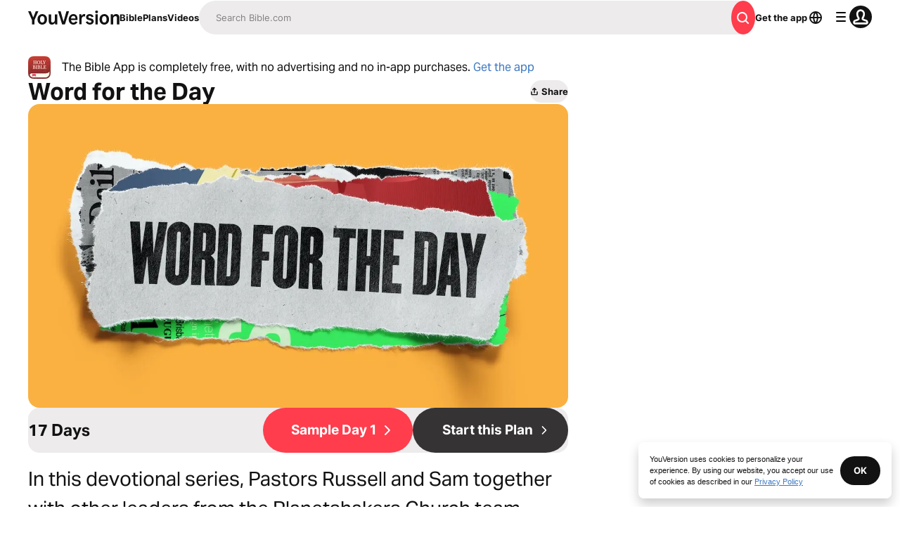

--- FILE ---
content_type: text/javascript; charset=utf-8
request_url: https://app.link/_r?sdk=web2.86.5&branch_key=key_live_jpmoQCKshT4dmEI1OZyuGmlmjffQNTlA&callback=branch_callback__0
body_size: 68
content:
/**/ typeof branch_callback__0 === 'function' && branch_callback__0("1545717467198117223");

--- FILE ---
content_type: application/javascript; charset=UTF-8
request_url: https://www.bible.com/_next/static/chunks/webpack-8ed78e2232b547fc.js
body_size: 2211
content:
try{!function(){var e="undefined"!=typeof window?window:"undefined"!=typeof global?global:"undefined"!=typeof globalThis?globalThis:"undefined"!=typeof self?self:{},t=(new e.Error).stack;t&&(e._sentryDebugIds=e._sentryDebugIds||{},e._sentryDebugIds[t]="9440beb4-0c50-4586-bde5-d785bb4ed332",e._sentryDebugIdIdentifier="sentry-dbid-9440beb4-0c50-4586-bde5-d785bb4ed332")}()}catch(e){}!function(){"use strict";var e,t,n,r,o,f,c,u,a,d={},i={};function b(e){var t=i[e];if(void 0!==t)return t.exports;var n=i[e]={id:e,loaded:!1,exports:{}},r=!0;try{d[e].call(n.exports,n,n.exports,b),r=!1}finally{r&&delete i[e]}return n.loaded=!0,n.exports}b.m=d,b.amdO={},e=[],b.O=function(t,n,r,o){if(n){o=o||0;for(var f=e.length;f>0&&e[f-1][2]>o;f--)e[f]=e[f-1];e[f]=[n,r,o];return}for(var c=1/0,f=0;f<e.length;f++){for(var n=e[f][0],r=e[f][1],o=e[f][2],u=!0,a=0;a<n.length;a++)c>=o&&Object.keys(b.O).every(function(e){return b.O[e](n[a])})?n.splice(a--,1):(u=!1,o<c&&(c=o));if(u){e.splice(f--,1);var d=r();void 0!==d&&(t=d)}}return t},b.n=function(e){var t=e&&e.__esModule?function(){return e.default}:function(){return e};return b.d(t,{a:t}),t},n=Object.getPrototypeOf?function(e){return Object.getPrototypeOf(e)}:function(e){return e.__proto__},b.t=function(e,r){if(1&r&&(e=this(e)),8&r||"object"==typeof e&&e&&(4&r&&e.__esModule||16&r&&"function"==typeof e.then))return e;var o=Object.create(null);b.r(o);var f={};t=t||[null,n({}),n([]),n(n)];for(var c=2&r&&e;"object"==typeof c&&!~t.indexOf(c);c=n(c))Object.getOwnPropertyNames(c).forEach(function(t){f[t]=function(){return e[t]}});return f.default=function(){return e},b.d(o,f),o},b.d=function(e,t){for(var n in t)b.o(t,n)&&!b.o(e,n)&&Object.defineProperty(e,n,{enumerable:!0,get:t[n]})},b.f={},b.e=function(e){return Promise.all(Object.keys(b.f).reduce(function(t,n){return b.f[n](e,t),t},[]))},b.u=function(e){return 8145===e?"static/chunks/8145-50f4f6782e780dda.js":5280===e?"static/chunks/5280-8d801442a21e9443.js":9382===e?"static/chunks/9382-f4cd9a119e9b4146.js":"static/chunks/"+(296===e?"ea88be26":e)+"."+({1:"664e24a21d9ac232",226:"d9156f9df0e3e7b5",296:"b198bdd667f0b8f0",397:"da19f42c1a95d31b",926:"a40612cc3442f711",1860:"59a8c47a22bcf801",2330:"5c07254a61a4b018",2486:"ff9219be7d84c223",2634:"b811a8a72a9f2129",2774:"68a8ed6082f6ee7f",3022:"cb93a9a37f2590b0",4245:"d9959be3b12feb1d",4273:"d6ed8b92a763c3e0",4302:"9fe01a13c2717e0c",5025:"7ea3a6876d3d0d72",5162:"82930b826fd9e3f3",5196:"2dcf167fa2e28802",5265:"2901fb8a70a55928",5738:"eaf309eacc04ad5b",6654:"f82d127b2fb288f0",7097:"bd3a2d339a6531d6",7199:"c1dee5435d5e9b0d",7367:"64f42761f3eab3af",7470:"037a6edca164aded",7561:"5637e3780c815c4d",7811:"08e7f70496c53607",8099:"6a0e331e180af00d",8344:"332394e416d9b820",8759:"78e0651450859a7f",9207:"792fa7460ba17e08",9215:"f217ae781f836c5f",9232:"856c47edff187e5e",9728:"ddff18437b93e083",9983:"3d2e410cb1650bb0"})[e]+".js"},b.miniCssF=function(e){},b.g=function(){if("object"==typeof globalThis)return globalThis;try{return this||Function("return this")()}catch(e){if("object"==typeof window)return window}}(),b.o=function(e,t){return Object.prototype.hasOwnProperty.call(e,t)},r={},o="_N_E:",b.l=function(e,t,n,f){if(r[e]){r[e].push(t);return}if(void 0!==n)for(var c,u,a=document.getElementsByTagName("script"),d=0;d<a.length;d++){var i=a[d];if(i.getAttribute("src")==e||i.getAttribute("data-webpack")==o+n){c=i;break}}c||(u=!0,(c=document.createElement("script")).charset="utf-8",c.timeout=120,b.nc&&c.setAttribute("nonce",b.nc),c.setAttribute("data-webpack",o+n),c.src=b.tu(e)),r[e]=[t];var s=function(t,n){c.onerror=c.onload=null,clearTimeout(l);var o=r[e];if(delete r[e],c.parentNode&&c.parentNode.removeChild(c),o&&o.forEach(function(e){return e(n)}),t)return t(n)},l=setTimeout(s.bind(null,void 0,{type:"timeout",target:c}),12e4);c.onerror=s.bind(null,c.onerror),c.onload=s.bind(null,c.onload),u&&document.head.appendChild(c)},b.r=function(e){"undefined"!=typeof Symbol&&Symbol.toStringTag&&Object.defineProperty(e,Symbol.toStringTag,{value:"Module"}),Object.defineProperty(e,"__esModule",{value:!0})},b.nmd=function(e){return e.paths=[],e.children||(e.children=[]),e},b.tt=function(){return void 0===f&&(f={createScriptURL:function(e){return e}},"undefined"!=typeof trustedTypes&&trustedTypes.createPolicy&&(f=trustedTypes.createPolicy("nextjs#bundler",f))),f},b.tu=function(e){return b.tt().createScriptURL(e)},b.p="/_next/",c={2272:0,6135:0},b.f.j=function(e,t){var n=b.o(c,e)?c[e]:void 0;if(0!==n){if(n)t.push(n[2]);else if(/^(2272|6135)$/.test(e))c[e]=0;else{var r=new Promise(function(t,r){n=c[e]=[t,r]});t.push(n[2]=r);var o=b.p+b.u(e),f=Error();b.l(o,function(t){if(b.o(c,e)&&(0!==(n=c[e])&&(c[e]=void 0),n)){var r=t&&("load"===t.type?"missing":t.type),o=t&&t.target&&t.target.src;f.message="Loading chunk "+e+" failed.\n("+r+": "+o+")",f.name="ChunkLoadError",f.type=r,f.request=o,n[1](f)}},"chunk-"+e,e)}}},b.O.j=function(e){return 0===c[e]},u=function(e,t){var n,r,o=t[0],f=t[1],u=t[2],a=0;if(o.some(function(e){return 0!==c[e]})){for(n in f)b.o(f,n)&&(b.m[n]=f[n]);if(u)var d=u(b)}for(e&&e(t);a<o.length;a++)r=o[a],b.o(c,r)&&c[r]&&c[r][0](),c[r]=0;return b.O(d)},(a=self.webpackChunk_N_E=self.webpackChunk_N_E||[]).forEach(u.bind(null,0)),a.push=u.bind(null,a.push.bind(a))}();